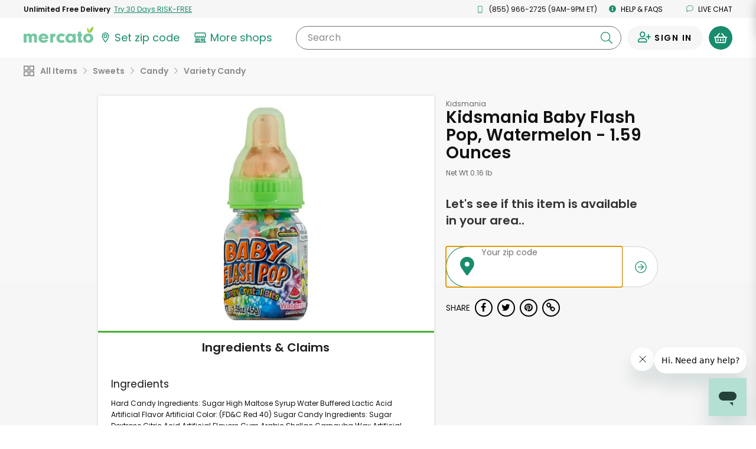

--- FILE ---
content_type: application/javascript
request_url: https://dye1fo42o13sl.cloudfront.net/static/builds/20260130195143_1a0ff116/scripts-built/components/TypeAheadUtil.js
body_size: 442
content:
define(["jquery","handlebars"],function(e,t){return function(){var s={containers:".js--typeahead-container",resultTemplate:"#js--typeahead-result-template",typeaheadInput:".js--typeahead-input",suggestion:".js--typeahead-suggestion"},n=function(){e(s.containers).empty()},a=function(){e(s.containers).addClass("hidden")},u=function(e,t){return e.map(function(e){var s=e.searchTerm,n=new RegExp(t,"gi"),a=s.replace(n,'<span class="bold">'+t.toLowerCase()+"</span>");return e.searchTermHtml=a,e}),e},r=function(r,o){if(0===r.length)a(),n();else{var l=t.compile(e(s.resultTemplate).html()),r=u(r,o),i=l({suggestions:r});e(s.containers).html(i).removeClass("hidden")}};return function(){e(document).on("blur",s.typeaheadInput+", "+s.containers,function(){setTimeout(function(){var t=e(document.activeElement);t.hasClass(s.typeaheadInput.substring(1))||t.closest(s.containers).length||a()},50)}),e(document).on("mousedown",s.suggestion,function(){var t=e(this),n=t.closest("form");e(s.typeaheadInput).val(t.data("suggestion-text")),n.submit()}),e(document).on("keydown",s.typeaheadInput,function(t){var s=38===t.keyCode,n=40===t.keyCode,a=e(this);if(n||s){t.preventDefault();var u,r=a.parent(),o=r.find(".typeahead-results__result--focus");o.length>0?(u=s?o.removeClass("typeahead-results__result--focus").prev():o.removeClass("typeahead-results__result--focus").next(),0===u.length&&(u=s?r.find(".typeahead-results__result").last():r.find(".typeahead-results__result").first())):u=s?r.find(".typeahead-results__result").last():r.find(".typeahead-results__result").first(),u.addClass("typeahead-results__result--focus"),a.val(u.data("suggestion-text"))}else e(".typeahead-results__result--focus").removeClass("typeahead-results__result--focus")})}(),{showSuggestions:function(e,t){r(e,t)},hideSuggestions:function(){a(),n()}}}()});

--- FILE ---
content_type: application/javascript
request_url: https://dye1fo42o13sl.cloudfront.net/static/builds/20260130195143_1a0ff116/scripts-built/components/ProductFilterPanel.js
body_size: 3781
content:
define(['jquery', 'handlebars', 'promoBannerCarousel', 'handlebarsHelpers'], function($, Handlebars, promoBannerCarousel){
	var ProductFilterPanel = (function(){
		var departments = [];
		var selectors = {
			toggleCheckbox: '#js--filters-panel-toggle',
			departmentsContainer: '#js--departments-container',
			departmentsTemplate: '#departments-template',
			topDepartmentToggle: '.js--filter-panel__top-category',
			subDepartmentList:'.js--filter-panel__subdepartment-list',
			mobileTabInput: '.js--mobile-filter-panel-tab',
			filterPanel: '#js--filter-panel',
			departmentsBlock: '.js--filter-panel-departments-block',
			filtersTemplate: '#filters-template',
			filtersContainer: '#js--filters-container',
			appliedFiltersTemplate: '#applied-filters-template',
			appliedFiltersContainer: '#js--applied-filters-container',
			filterCheckbox: '.js--filter-panel-filter-checkbox',
			appliedFilterButton: '.js--applied-filter-button',
			departmentAppliedFilterButton: '.js--applied-filter-button-departments',
			departmentRadio: '.js--filter-panel-department-radio',
			subdepartmentRadio: '.js--filter-panel-subdepartment-radio',
			clearButton: '#js--filter-panel-clear-button',
			clearButtonMobile: '#js--filter-panel-clear-button-mobile',
			mobileFilters: '.js--mobile-filters-toggle-panel',
			mobilePanelToggleInput: '#js--mobile-filters-panel-toggle',

			subdepartmentListExpandRadio: '.js--filter-panel-department-visible-radio',
      productGroupViewMore: '.js--product-group__view-more'
		}

		if($(selectors.filterPanel).length === 0){
			return;
		}

		var storeName = $(selectors.filterPanel).data('store-name');
		var storeId = $('body').data('store-id');

		var trackDepartmentClick = function(departmentName, isTopLevelCategory, storeName){
			var eventName = 'Store home department click';
			var category = storeName;
			var label = departmentName;
			
			gtag('event', eventName, {'event_category': category, 'event_label': label});
			mevent('custom', {action: eventName, category: category, label: label});
		}

		var trackFilterClick = function(filterName, storeName, filterData){
			var eventName = 'Store home filter click';
			var category = storeName;
			var label = filterName;
			
			gtag('event', eventName, {'event_category': category, 'event_label': label});
			mevent('custom', {action: eventName, category: category, label: label});
		}

		var reloadProducts = function(){
			setTimeout(function(){
				window.resetScrolling()
			}, 100)
		}

		var showHideClearButton = function(){
			if($(selectors.appliedFilterButton).length){
				$(selectors.clearButton).removeClass('hidden')
				$(selectors.mobileFilters).addClass('mobile-filter-panel-toggles--filters-selected')
        promoBannerCarousel.hideCarousel();
			}else{
				$(selectors.clearButton).addClass('hidden')
				$(selectors.mobileFilters).removeClass('mobile-filter-panel-toggles--filters-selected')
         promoBannerCarousel.showCarousel();
			}
		}

		var addAppliedFilters = function(appliedFilters, isDepartmental){
			var template = Handlebars.compile($(selectors.appliedFiltersTemplate).html());
			var html = template({filters: appliedFilters, isDepartmental: isDepartmental})

			$(selectors.appliedFiltersContainer).append(html);
			showHideClearButton();
		}

		var removeAppliedFilter = function(filterId){
			$(selectors.appliedFilterButton + '[for="filterCheckbox' + filterId + '"]').remove();
			showHideClearButton();
		}

		var removeDepartmentalAppliedFilters = function(){
			$(selectors.departmentAppliedFilterButton).remove();
			showHideClearButton();
		}

		var clearAppliedSubdepartments = function(){
			$(selectors.subdepartmentRadio).prop('checked', false);
		}

		var populateDepartments = function(departments){
			var template = Handlebars.compile($(selectors.departmentsTemplate).html());
			var html = template({departments: departments})

			$(selectors.departmentsContainer).html(html);
		}

		var populateFilters = function(filters){
			var template = Handlebars.compile($(selectors.filtersTemplate).html());
			var html = template({section: filters})

			$(selectors.filtersContainer).html(html);
		}

		var filterIsSelected = function(){
			var result = false;
			for (var i = filters.length - 1; i >= 0; i--) {
				var section = filters[i];
				for (var y = section.children.length - 1; y >= 0; y--) {
					var filter = section.children[y];
					if(filter.selected){
						result = true;
					}
				}
			}

			return result;
		}

		var cleanCategories = function(categories, allSelected){
			var filterSelected = filterIsSelected()
			var searchKeywordPresent = $('.js--header-search-input').val().trim().length;
			var cleanedCategories = categories.map(function(category){
				var showCategory = true;
				var mainDepartmentShowCount = true;
				var isAllCategory = (category.name.toLowerCase() === "all" || typeof category.id === 'undefined');
				if(isAllCategory && !allSelected){
					category.displayName = "Back to all departments";
					category.count = category.count ? category.count : 1;
					mainDepartmentShowCount = false;
				}else{
					category.displayName = category.name;
				}

				if(typeof category.subLevelCategory !== 'undefined'){
					var subcategorySelected = false;
					for (var i = category.subLevelCategory.length - 1; i >= 0; i--) {
						if(category.subLevelCategory[i].selected){
							subcategorySelected = true;
							mainDepartmentShowCount = false;
						}
					}

					for (var i = category.subLevelCategory.length - 1; i >= 0; i--) {
						var subcategoryShowCount = true;
						var showSubcategory = false;
						var currentSubcategory = category.subLevelCategory[i];
						if(currentSubcategory.selected){
							category.subLevelCategoryVisible = true;
							showSubcategory = true;
						}else if(subcategorySelected){
							subcategoryShowCount = false;
							showSubcategory = (!filterSelected && ((searchKeywordPresent && currentSubcategory.count) || (!searchKeywordPresent)));
						}else if(currentSubcategory.count){
							showSubcategory = true;
						}

						currentSubcategory.showCount = subcategoryShowCount;
						currentSubcategory.showSubcategory = showSubcategory;
					}
				}

				if(typeof category.selected === 'undefined'){
					category.selected = false;
				}

				category.showCount = mainDepartmentShowCount;
				if(((!allSelected && !category.selected && !subcategorySelected) || category.count === 0) && !isAllCategory){
					category.showCategory = false;
				}else{
					category.showCategory = true;
				}

				return category;
			})

			return categories;
		}

		var spinnerHtml = '<div class="text-center"><i class="ma ma-spinner ma-spin"></i></div>';
		var showFiltersSpinner = function(){
			$(selectors.filtersContainer).html(spinnerHtml);
		}

		var showDepartmentsSpinner = function(){
			$(selectors.departmentsContainer).html(spinnerHtml);
		}

		var showSpinners = function(){
			showFiltersSpinner();
			showDepartmentsSpinner();
		}

		var getDepartmentsFilters = function(callback){
			var url = $(selectors.filterPanel).data('load-filters-url');
			var selectedFilters = getCheckedFiltersInternalNames();
			var selectedCategory = $(selectors.subdepartmentRadio + ':checked, ' + selectors.departmentRadio + ':checked').first().val();
			var allSelected = false;
			var keywords = $('.js--header-search-input').val().trim();
			var $nationalShippingCheckbox = $('#NationalShippingFilterDesktop');
			var $deliveryOrPickupCheckbox = $('#DeliveryOrPickupFilterDesktop');
			var zipCode = $('body').data('zipcode');
			
			var data = {
				storeId: $('body').data('store-id'),
				selectedFilters: selectedFilters //.join()
			}
			
			if(typeof selectedCategory === 'undefined' || selectedCategory === "all"){
				allSelected = true;
			}else{
				data.selectedCategory = selectedCategory;
			}

			if($nationalShippingCheckbox.length){
				data.nationalShippingEnabled = $nationalShippingCheckbox.is(':checked');
			}

			if($deliveryOrPickupCheckbox.length){
				data.deliveryOrPickupEnabled = $deliveryOrPickupCheckbox.is(':checked');
			}

			if(keywords.length){
				data.keywords = keywords;
			}

			if (zipCode) {
				data.userPostalCode = zipCode;
			}

			showSpinners();
			MercatoECommerce.performAjax({
				url: url,
				type: "GET",
				data: data,
				traditional: true,
				success: function(response) {
					filters = response.searchFilters;
					departments = cleanCategories(response.categories, allSelected);
					callback(departments, filters)
				},
			})
		}

		var getCheckedFiltersInternalNames = function(){
			var selectedFilters = [];
			$(selectors.filterCheckbox + ':checked').each(function(){
				selectedFilters.push($(this).data('internal-name'));
			});

			return selectedFilters;
		}

		var loadDepartmentsFilters = function(){
			getDepartmentsFilters(function(departments, filters){
				populateDepartments(departments)
				populateFilters(filters)
			})
		}

		var getDepartmentById = function(departmentId){
			for (var i = departments.length - 1; i >= 0; i--) {
				var department = departments[i];
				if((typeof department.id === 'undefined' && departmentId === "all") || department.id.toString() === departmentId.toString()){
					return department;
				}
			}
		}

		var getSubdepartmentById = function(subdepartmentId){
			for (var i = departments.length - 1; i >= 0; i--) {
				var department = departments[i];

				if(typeof department.subLevelCategory === 'undefined'){
					continue;
				}

				for (var j = department.subLevelCategory.length - 1; j >= 0; j--) {
					var depSubId = department.subLevelCategory[j].id.toString();

					if(depSubId === subdepartmentId.toString()){
						return department.subLevelCategory[j];
					}
				}
			}
		}

		var getFilterDataById = function(filterId){
			for (var i = filters.length - 1; i >= 0; i--) {
				var section = filters[i];

				for (var j = section.children.length - 1; j >= 0; j--) {
					if(section.children[j].id.toString() === filterId.toString()){
						section.children[j].filterType = section.name;
						return section.children[j];
					}
				}
			}
		}

		var selectAllDepartments = function(){
			$('#js--filter-panel__categoryall').click();
			reloadProducts();
		}

		var clearAllFilters = function(reloadProductsOnPageVar){
			var reloadProductsOnPage = typeof reloadProductsOnPageVar !== 'undefined' ? skipProductReloadVar : true;
			$(selectors.filterCheckbox).prop('checked', false);
			$(selectors.appliedFiltersContainer).empty();
			showHideClearButton();
			$('#departmentRadioall').prop('checked', true);
			window.selectedProductFilters = getCheckedFilters();
			loadDepartmentsFilters();

			if(reloadProductsOnPage){
				reloadProducts();
			}
		}

		var getCheckedFilters = function(){
			var selectedFilters = [];
			$(selectors.filterCheckbox + ':checked').each(function(){
				selectedFilters.push($(this).val())
			})

			return selectedFilters;
		}

		var scrollToTop = function(){
			var scrollTop = window.scrollY || document.body.scrollTop || document.documentElement.scrollTop;
			var headerSpacerHeight = 70;

			let mainSectionOffset = $('#MainPageSection').offset().top;
			if(scrollTop > mainSectionOffset - headerSpacerHeight){
			  var scrollTarget = $('.store-img-wrapper').offset().top - headerSpacerHeight;
			  if (scrollTarget + headerSpacerHeight >= scrollTop) {
			    // workaround for mWeb where store-img-wrapper offset behavior is different from desktop
          let mobileWebOffset = 110;
			    if (mainSectionOffset > mobileWebOffset) {
			      scrollTarget = mainSectionOffset - mobileWebOffset;
          }
        }
				$("html, body").animate({ 
					scrollTop: scrollTarget
				}, 200);
			}
		}

		var mobileWidth = 770;
		var isMobile = function(){
			return window.innerWidth <= mobileWidth;
		}

		var closeMobilePanel = function(){	
			if(!isMobile()){
				return;
			}
			
			$('body').removeClass('mobile-filter-panel-shown')
		}

		var openMobilePanel = function(){
			if(!isMobile()){
				return;
			}
			
			$('body').addClass('mobile-filter-panel-shown')
		}

		var bindEvents = function(){
			// mobile filter panel toggle
			$(document).on('change', selectors.mobilePanelToggleInput, function(){
				if($(this).is(':checked')){
					openMobilePanel();
				}else{
					closeMobilePanel()
				}
			})

			// clear button click
			$(document).on('click', selectors.clearButton + ', ' + selectors.clearButtonMobile, function(){
				clearAllFilters();
			});

			// applied department button click
			$(document).on('click', selectors.departmentAppliedFilterButton, function(){
				selectAllDepartments()
			})

			// handle national shipping filter change
			$(document).on('change', '#NationalShippingFilterDesktop, #DeliveryOrPickupFilterDesktop', function(){
				clearAllFilters();

				if($(this).is(':checked')){
					const $body = $('body');
					const storeName = $body.data('store-name');
					const storeId = $body.data('store-id');
					var name = $(this).prop('name');
				}
			})

			// when selecting a filter
			$(document).on('change', selectors.filterCheckbox, function(){
				var $this = $(this);
				var filterId = $this.val();
				var filterData = getFilterDataById(filterId);

				window.selectedProductFilters = getCheckedFilters();
				reloadProducts();

				// this code is for individual clear buttons
				if($this.is(':checked')){
					addAppliedFilters([filterData], false)
					trackFilterClick(filterData.name, storeName, filterData)
				}else{
					removeAppliedFilter(filterId)
				}

				scrollToTop();
				loadDepartmentsFilters();
			});

			// Department vs Mobile tab
			$(document).on('change', selectors.mobileTabInput, function(){
				var $selectedTab = $(selectors.mobileTabInput + ':checked');
				if($selectedTab.val() === 'filter-panel--mobile-dietary'){
					$(selectors.filterPanel).addClass('filter-panel--mobile-dietary')
				}else{
					$(selectors.filterPanel).removeClass('filter-panel--mobile-dietary')
				}
			})

			// when selecting a subdepartment
			$(document).on('change', selectors.subdepartmentRadio, function(){
				var $selectedDepartment = $(selectors.subdepartmentRadio + ':checked');
				var departmentId = $selectedDepartment.val();
				var filterData = getSubdepartmentById(departmentId);

				$(selectors.departmentRadio).prop('checked', false)
				removeDepartmentalAppliedFilters();
				addAppliedFilters([filterData], true)
				trackDepartmentClick(filterData.name, false, storeName);

				reloadProducts();
				$(selectors.mobilePanelToggleInput).prop('checked', false).trigger('change')
				scrollToTop();
				loadDepartmentsFilters();
			});

			// Select a department
			$(document).on('change', selectors.departmentRadio, function(){
				var $this = $(this);
				var departmentId = $(selectors.departmentRadio + ':checked').val()
				var filterData = getDepartmentById(departmentId);

				$($this.data('subdepartment-target')).prop('checked', true)

				clearAppliedSubdepartments();
				removeDepartmentalAppliedFilters();

				if(departmentId !== 'all'){
					addAppliedFilters([filterData], true);
					trackDepartmentClick(filterData.name, true, storeName);
				}

				reloadProducts();
				$(selectors.mobilePanelToggleInput).prop('checked', false).trigger('change')
				scrollToTop();
				loadDepartmentsFilters();
			});

			$(document).on('change', selectors.toggleCheckbox, function(){
				var $this = $(this);
				if($this.is(':checked')){
					$('body').removeClass('store-home-filters-closed')
					window.addMercatoGreenMidpageAd({reset: true});
				}else{
					setTimeout(function(){
						$('body').addClass('store-home-filters-closed')
						window.addMercatoGreenMidpageAd({reset: true});
					}, 400);
				}
			});

      $(document).on('click', selectors.productGroupViewMore, function(){
        let filterId = $(this).data('filter-id');
        $(selectors.filterCheckbox + "[value=" + filterId + "]").click();
      });
		}

		function setMobileNoScroll() {
		    var _overlay = $(selectors.filterPanel)[0];
		    var _clientY = null; // remember Y position on touch start

		    _overlay.addEventListener('touchstart', function (event) {
		        if (event.targetTouches.length === 1) {
		            // detect single touch
		            _clientY = event.targetTouches[0].clientY;
		        }
		    }, false);

		    _overlay.addEventListener('touchmove', function (event) {
		        if (event.targetTouches.length === 1) {
		            // detect single touch
		            disableRubberBand(event);
		        }
		    }, false);

		    function disableRubberBand(event) {
		        var clientY = event.targetTouches[0].clientY - _clientY;

		        if (_overlay.scrollTop === 0 && clientY > 0) {
		            // element is at the top of its scroll
		            event.preventDefault();
		        }

		        if (isOverlayTotallyScrolled() && clientY < 0) {
		            //element is at the top of its scroll
		            event.preventDefault();
		        }
		    }

		    function isOverlayTotallyScrolled() {
		        // https://developer.mozilla.org/en-US/docs/Web/API/Element/scrollHeight#Problems_and_solutions
		        return _overlay.scrollHeight - _overlay.scrollTop <= _overlay.clientHeight;
		    }
		}

		setMobileNoScroll()

		bindEvents()
		loadDepartmentsFilters();

		return {
			populateDepartments: function(departments){
				populateDepartments(cleanCategories(departments))
			},
			populateFilters: populateFilters
		}
	}());

	return ProductFilterPanel;
});


--- FILE ---
content_type: text/javascript; charset=utf-8
request_url: https://app.link/_r?sdk=web2.86.5&branch_key=key_live_liL7hNRh8FTUO0iejnxJbgefDEn2mfaq&callback=branch_callback__0
body_size: 74
content:
/**/ typeof branch_callback__0 === 'function' && branch_callback__0("1546304286357807656");

--- FILE ---
content_type: application/javascript
request_url: https://dye1fo42o13sl.cloudfront.net/static/builds/20260130195143_1a0ff116/scripts-built/lib/moment.min.js
body_size: 14812
content:
//! moment.js
//! version : 2.13.0
//! authors : Tim Wood, Iskren Chernev, Moment.js contributors
//! license : MIT
//! momentjs.com

!function(e,t){"object"==typeof exports&&"undefined"!=typeof module?module.exports=t():"function"==typeof define&&define.amd?define(t):e.moment=t()}(this,function(){"use strict";function e(){return rs.apply(null,arguments)}function t(e){return e instanceof Array||"[object Array]"===Object.prototype.toString.call(e)}function n(e){return e instanceof Date||"[object Date]"===Object.prototype.toString.call(e)}function s(e,t){var n,s=[];for(n=0;n<e.length;++n)s.push(t(e[n],n));return s}function i(e,t){return Object.prototype.hasOwnProperty.call(e,t)}function r(e,t){for(var n in t)i(t,n)&&(e[n]=t[n]);return i(t,"toString")&&(e.toString=t.toString),i(t,"valueOf")&&(e.valueOf=t.valueOf),e}function a(e,t,n,s){return Ce(e,t,n,s,!0).utc()}function o(){return{empty:!1,unusedTokens:[],unusedInput:[],overflow:-2,charsLeftOver:0,nullInput:!1,invalidMonth:null,invalidFormat:!1,userInvalidated:!1,iso:!1,parsedDateParts:[],meridiem:null}}function u(e){return null==e._pf&&(e._pf=o()),e._pf}function l(e){if(null==e._isValid){var t=u(e),n=as.call(t.parsedDateParts,function(e){return null!=e});e._isValid=!isNaN(e._d.getTime())&&t.overflow<0&&!t.empty&&!t.invalidMonth&&!t.invalidWeekday&&!t.nullInput&&!t.invalidFormat&&!t.userInvalidated&&(!t.meridiem||t.meridiem&&n),e._strict&&(e._isValid=e._isValid&&0===t.charsLeftOver&&0===t.unusedTokens.length&&void 0===t.bigHour)}return e._isValid}function d(e){var t=a(NaN);return null!=e?r(u(t),e):u(t).userInvalidated=!0,t}function h(e){return void 0===e}function c(e,t){var n,s,i;if(h(t._isAMomentObject)||(e._isAMomentObject=t._isAMomentObject),h(t._i)||(e._i=t._i),h(t._f)||(e._f=t._f),h(t._l)||(e._l=t._l),h(t._strict)||(e._strict=t._strict),h(t._tzm)||(e._tzm=t._tzm),h(t._isUTC)||(e._isUTC=t._isUTC),h(t._offset)||(e._offset=t._offset),h(t._pf)||(e._pf=u(t)),h(t._locale)||(e._locale=t._locale),os.length>0)for(n in os)s=os[n],i=t[s],h(i)||(e[s]=i);return e}function f(t){c(this,t),this._d=new Date(null!=t._d?t._d.getTime():NaN),!1===us&&(us=!0,e.updateOffset(this),us=!1)}function m(e){return e instanceof f||null!=e&&null!=e._isAMomentObject}function _(e){return 0>e?Math.ceil(e):Math.floor(e)}function y(e){var t=+e,n=0;return 0!==t&&isFinite(t)&&(n=_(t)),n}function g(e,t,n){var s,i=Math.min(e.length,t.length),r=Math.abs(e.length-t.length),a=0;for(s=0;i>s;s++)(n&&e[s]!==t[s]||!n&&y(e[s])!==y(t[s]))&&a++;return a+r}function p(t){!1===e.suppressDeprecationWarnings&&"undefined"!=typeof console&&console.warn&&console.warn("Deprecation warning: "+t)}function w(t,n){var s=!0;return r(function(){return null!=e.deprecationHandler&&e.deprecationHandler(null,t),s&&(p(t+"\nArguments: "+Array.prototype.slice.call(arguments).join(", ")+"\n"+(new Error).stack),s=!1),n.apply(this,arguments)},n)}function v(t,n){null!=e.deprecationHandler&&e.deprecationHandler(t,n),ls[t]||(p(n),ls[t]=!0)}function M(e){return e instanceof Function||"[object Function]"===Object.prototype.toString.call(e)}function S(e){return"[object Object]"===Object.prototype.toString.call(e)}function D(e){var t,n;for(n in e)t=e[n],M(t)?this[n]=t:this["_"+n]=t;this._config=e,this._ordinalParseLenient=new RegExp(this._ordinalParse.source+"|"+/\d{1,2}/.source)}function k(e,t){var n,s=r({},e);for(n in t)i(t,n)&&(S(e[n])&&S(t[n])?(s[n]={},r(s[n],e[n]),r(s[n],t[n])):null!=t[n]?s[n]=t[n]:delete s[n]);return s}function Y(e){null!=e&&this.set(e)}function O(e){return e?e.toLowerCase().replace("_","-"):e}function x(e){for(var t,n,s,i,r=0;r<e.length;){for(i=O(e[r]).split("-"),t=i.length,n=O(e[r+1]),n=n?n.split("-"):null;t>0;){if(s=b(i.slice(0,t).join("-")))return s;if(n&&n.length>=t&&g(i,n,!0)>=t-1)break;t--}r++}return null}function b(e){var t=null;if(!fs[e]&&"undefined"!=typeof module&&module&&module.exports)try{t=hs._abbr,require("./locale/"+e),T(t)}catch(e){}return fs[e]}function T(e,t){var n;return e&&(n=h(t)?R(e):P(e,t))&&(hs=n),hs._abbr}function P(e,t){return null!==t?(t.abbr=e,null!=fs[e]?(v("defineLocaleOverride","use moment.updateLocale(localeName, config) to change an existing locale. moment.defineLocale(localeName, config) should only be used for creating a new locale"),t=k(fs[e]._config,t)):null!=t.parentLocale&&(null!=fs[t.parentLocale]?t=k(fs[t.parentLocale]._config,t):v("parentLocaleUndefined","specified parentLocale is not defined yet")),fs[e]=new Y(t),T(e),fs[e]):(delete fs[e],null)}function W(e,t){if(null!=t){var n;null!=fs[e]&&(t=k(fs[e]._config,t)),n=new Y(t),n.parentLocale=fs[e],fs[e]=n,T(e)}else null!=fs[e]&&(null!=fs[e].parentLocale?fs[e]=fs[e].parentLocale:null!=fs[e]&&delete fs[e]);return fs[e]}function R(e){var n;if(e&&e._locale&&e._locale._abbr&&(e=e._locale._abbr),!e)return hs;if(!t(e)){if(n=b(e))return n;e=[e]}return x(e)}function U(){return ds(fs)}function C(e,t){var n=e.toLowerCase();ms[n]=ms[n+"s"]=ms[t]=e}function H(e){return"string"==typeof e?ms[e]||ms[e.toLowerCase()]:void 0}function L(e){var t,n,s={};for(n in e)i(e,n)&&(t=H(n))&&(s[t]=e[n]);return s}function G(t,n){return function(s){return null!=s?(V(this,t,s),e.updateOffset(this,n),this):F(this,t)}}function F(e,t){return e.isValid()?e._d["get"+(e._isUTC?"UTC":"")+t]():NaN}function V(e,t,n){e.isValid()&&e._d["set"+(e._isUTC?"UTC":"")+t](n)}function A(e,t){var n;if("object"==typeof e)for(n in e)this.set(n,e[n]);else if(e=H(e),M(this[e]))return this[e](t);return this}function E(e,t,n){var s=""+Math.abs(e),i=t-s.length;return(e>=0?n?"+":"":"-")+Math.pow(10,Math.max(0,i)).toString().substr(1)+s}function N(e,t,n,s){var i=s;"string"==typeof s&&(i=function(){return this[s]()}),e&&(ps[e]=i),t&&(ps[t[0]]=function(){return E(i.apply(this,arguments),t[1],t[2])}),n&&(ps[n]=function(){return this.localeData().ordinal(i.apply(this,arguments),e)})}function I(e){return e.match(/\[[\s\S]/)?e.replace(/^\[|\]$/g,""):e.replace(/\\/g,"")}function j(e){var t,n,s=e.match(_s);for(t=0,n=s.length;n>t;t++)ps[s[t]]?s[t]=ps[s[t]]:s[t]=I(s[t]);return function(t){var i,r="";for(i=0;n>i;i++)r+=s[i]instanceof Function?s[i].call(t,e):s[i];return r}}function Z(e,t){return e.isValid()?(t=z(t,e.localeData()),gs[t]=gs[t]||j(t),gs[t](e)):e.localeData().invalidDate()}function z(e,t){function n(e){return t.longDateFormat(e)||e}var s=5;for(ys.lastIndex=0;s>=0&&ys.test(e);)e=e.replace(ys,n),ys.lastIndex=0,s-=1;return e}function $(e,t,n){Ls[e]=M(t)?t:function(e,s){return e&&n?n:t}}function q(e,t){return i(Ls,e)?Ls[e](t._strict,t._locale):new RegExp(B(e))}function B(e){return J(e.replace("\\","").replace(/\\(\[)|\\(\])|\[([^\]\[]*)\]|\\(.)/g,function(e,t,n,s,i){return t||n||s||i}))}function J(e){return e.replace(/[-\/\\^$*+?.()|[\]{}]/g,"\\$&")}function Q(e,t){var n,s=t;for("string"==typeof e&&(e=[e]),"number"==typeof t&&(s=function(e,n){n[t]=y(e)}),n=0;n<e.length;n++)Gs[e[n]]=s}function X(e,t){Q(e,function(e,n,s,i){s._w=s._w||{},t(e,s._w,s,i)})}function K(e,t,n){null!=t&&i(Gs,e)&&Gs[e](t,n._a,n,e)}function ee(e,t){return new Date(Date.UTC(e,t+1,0)).getUTCDate()}function te(e,n){return t(this._months)?this._months[e.month()]:this._months[$s.test(n)?"format":"standalone"][e.month()]}function ne(e,n){return t(this._monthsShort)?this._monthsShort[e.month()]:this._monthsShort[$s.test(n)?"format":"standalone"][e.month()]}function se(e,t,n){var s,i,r,o=e.toLocaleLowerCase();if(!this._monthsParse)for(this._monthsParse=[],this._longMonthsParse=[],this._shortMonthsParse=[],s=0;12>s;++s)r=a([2e3,s]),this._shortMonthsParse[s]=this.monthsShort(r,"").toLocaleLowerCase(),this._longMonthsParse[s]=this.months(r,"").toLocaleLowerCase();return n?"MMM"===t?(i=cs.call(this._shortMonthsParse,o),-1!==i?i:null):(i=cs.call(this._longMonthsParse,o),-1!==i?i:null):"MMM"===t?(i=cs.call(this._shortMonthsParse,o),-1!==i?i:(i=cs.call(this._longMonthsParse,o),-1!==i?i:null)):(i=cs.call(this._longMonthsParse,o),-1!==i?i:(i=cs.call(this._shortMonthsParse,o),-1!==i?i:null))}function ie(e,t,n){var s,i,r;if(this._monthsParseExact)return se.call(this,e,t,n);for(this._monthsParse||(this._monthsParse=[],this._longMonthsParse=[],this._shortMonthsParse=[]),s=0;12>s;s++){if(i=a([2e3,s]),n&&!this._longMonthsParse[s]&&(this._longMonthsParse[s]=new RegExp("^"+this.months(i,"").replace(".","")+"$","i"),this._shortMonthsParse[s]=new RegExp("^"+this.monthsShort(i,"").replace(".","")+"$","i")),n||this._monthsParse[s]||(r="^"+this.months(i,"")+"|^"+this.monthsShort(i,""),this._monthsParse[s]=new RegExp(r.replace(".",""),"i")),n&&"MMMM"===t&&this._longMonthsParse[s].test(e))return s;if(n&&"MMM"===t&&this._shortMonthsParse[s].test(e))return s;if(!n&&this._monthsParse[s].test(e))return s}}function re(e,t){var n;if(!e.isValid())return e;if("string"==typeof t)if(/^\d+$/.test(t))t=y(t);else if("number"!=typeof(t=e.localeData().monthsParse(t)))return e;return n=Math.min(e.date(),ee(e.year(),t)),e._d["set"+(e._isUTC?"UTC":"")+"Month"](t,n),e}function ae(t){return null!=t?(re(this,t),e.updateOffset(this,!0),this):F(this,"Month")}function oe(){return ee(this.year(),this.month())}function ue(e){return this._monthsParseExact?(i(this,"_monthsRegex")||de.call(this),e?this._monthsShortStrictRegex:this._monthsShortRegex):this._monthsShortStrictRegex&&e?this._monthsShortStrictRegex:this._monthsShortRegex}function le(e){return this._monthsParseExact?(i(this,"_monthsRegex")||de.call(this),e?this._monthsStrictRegex:this._monthsRegex):this._monthsStrictRegex&&e?this._monthsStrictRegex:this._monthsRegex}function de(){function e(e,t){return t.length-e.length}var t,n,s=[],i=[],r=[];for(t=0;12>t;t++)n=a([2e3,t]),s.push(this.monthsShort(n,"")),i.push(this.months(n,"")),r.push(this.months(n,"")),r.push(this.monthsShort(n,""));for(s.sort(e),i.sort(e),r.sort(e),t=0;12>t;t++)s[t]=J(s[t]),i[t]=J(i[t]),r[t]=J(r[t]);this._monthsRegex=new RegExp("^("+r.join("|")+")","i"),this._monthsShortRegex=this._monthsRegex,this._monthsStrictRegex=new RegExp("^("+i.join("|")+")","i"),this._monthsShortStrictRegex=new RegExp("^("+s.join("|")+")","i")}function he(e){var t,n=e._a;return n&&-2===u(e).overflow&&(t=n[Vs]<0||n[Vs]>11?Vs:n[As]<1||n[As]>ee(n[Fs],n[Vs])?As:n[Es]<0||n[Es]>24||24===n[Es]&&(0!==n[Ns]||0!==n[Is]||0!==n[js])?Es:n[Ns]<0||n[Ns]>59?Ns:n[Is]<0||n[Is]>59?Is:n[js]<0||n[js]>999?js:-1,u(e)._overflowDayOfYear&&(Fs>t||t>As)&&(t=As),u(e)._overflowWeeks&&-1===t&&(t=Zs),u(e)._overflowWeekday&&-1===t&&(t=zs),u(e).overflow=t),e}function ce(e){var t,n,s,i,r,a,o=e._i,l=Xs.exec(o)||Ks.exec(o);if(l){for(u(e).iso=!0,t=0,n=ti.length;n>t;t++)if(ti[t][1].exec(l[1])){i=ti[t][0],s=!1!==ti[t][2];break}if(null==i)return void(e._isValid=!1);if(l[3]){for(t=0,n=ni.length;n>t;t++)if(ni[t][1].exec(l[3])){r=(l[2]||" ")+ni[t][0];break}if(null==r)return void(e._isValid=!1)}if(!s&&null!=r)return void(e._isValid=!1);if(l[4]){if(!ei.exec(l[4]))return void(e._isValid=!1);a="Z"}e._f=i+(r||"")+(a||""),xe(e)}else e._isValid=!1}function fe(t){var n=si.exec(t._i);return null!==n?void(t._d=new Date(+n[1])):(ce(t),void(!1===t._isValid&&(delete t._isValid,e.createFromInputFallback(t))))}function me(e,t,n,s,i,r,a){var o=new Date(e,t,n,s,i,r,a);return 100>e&&e>=0&&isFinite(o.getFullYear())&&o.setFullYear(e),o}function _e(e){var t=new Date(Date.UTC.apply(null,arguments));return 100>e&&e>=0&&isFinite(t.getUTCFullYear())&&t.setUTCFullYear(e),t}function ye(e){return ge(e)?366:365}function ge(e){return e%4==0&&e%100!=0||e%400==0}function pe(){return ge(this.year())}function we(e,t,n){var s=7+t-n;return-(7+_e(e,0,s).getUTCDay()-t)%7+s-1}function ve(e,t,n,s,i){var r,a,o=(7+n-s)%7,u=we(e,s,i),l=1+7*(t-1)+o+u;return 0>=l?(r=e-1,a=ye(r)+l):l>ye(e)?(r=e+1,a=l-ye(e)):(r=e,a=l),{year:r,dayOfYear:a}}function Me(e,t,n){var s,i,r=we(e.year(),t,n),a=Math.floor((e.dayOfYear()-r-1)/7)+1;return 1>a?(i=e.year()-1,s=a+Se(i,t,n)):a>Se(e.year(),t,n)?(s=a-Se(e.year(),t,n),i=e.year()+1):(i=e.year(),s=a),{week:s,year:i}}function Se(e,t,n){var s=we(e,t,n),i=we(e+1,t,n);return(ye(e)-s+i)/7}function De(e,t,n){return null!=e?e:null!=t?t:n}function ke(t){var n=new Date(e.now());return t._useUTC?[n.getUTCFullYear(),n.getUTCMonth(),n.getUTCDate()]:[n.getFullYear(),n.getMonth(),n.getDate()]}function Ye(e){var t,n,s,i,r=[];if(!e._d){for(s=ke(e),e._w&&null==e._a[As]&&null==e._a[Vs]&&Oe(e),e._dayOfYear&&(i=De(e._a[Fs],s[Fs]),e._dayOfYear>ye(i)&&(u(e)._overflowDayOfYear=!0),n=_e(i,0,e._dayOfYear),e._a[Vs]=n.getUTCMonth(),e._a[As]=n.getUTCDate()),t=0;3>t&&null==e._a[t];++t)e._a[t]=r[t]=s[t];for(;7>t;t++)e._a[t]=r[t]=null==e._a[t]?2===t?1:0:e._a[t];24===e._a[Es]&&0===e._a[Ns]&&0===e._a[Is]&&0===e._a[js]&&(e._nextDay=!0,e._a[Es]=0),e._d=(e._useUTC?_e:me).apply(null,r),null!=e._tzm&&e._d.setUTCMinutes(e._d.getUTCMinutes()-e._tzm),e._nextDay&&(e._a[Es]=24)}}function Oe(e){var t,n,s,i,r,a,o,l;t=e._w,null!=t.GG||null!=t.W||null!=t.E?(r=1,a=4,n=De(t.GG,e._a[Fs],Me(He(),1,4).year),s=De(t.W,1),(1>(i=De(t.E,1))||i>7)&&(l=!0)):(r=e._locale._week.dow,a=e._locale._week.doy,n=De(t.gg,e._a[Fs],Me(He(),r,a).year),s=De(t.w,1),null!=t.d?(0>(i=t.d)||i>6)&&(l=!0):null!=t.e?(i=t.e+r,(t.e<0||t.e>6)&&(l=!0)):i=r),1>s||s>Se(n,r,a)?u(e)._overflowWeeks=!0:null!=l?u(e)._overflowWeekday=!0:(o=ve(n,s,i,r,a),e._a[Fs]=o.year,e._dayOfYear=o.dayOfYear)}function xe(t){if(t._f===e.ISO_8601)return void ce(t);t._a=[],u(t).empty=!0;var n,s,i,r,a,o=""+t._i,l=o.length,d=0;for(i=z(t._f,t._locale).match(_s)||[],n=0;n<i.length;n++)r=i[n],s=(o.match(q(r,t))||[])[0],s&&(a=o.substr(0,o.indexOf(s)),a.length>0&&u(t).unusedInput.push(a),o=o.slice(o.indexOf(s)+s.length),d+=s.length),ps[r]?(s?u(t).empty=!1:u(t).unusedTokens.push(r),K(r,s,t)):t._strict&&!s&&u(t).unusedTokens.push(r);u(t).charsLeftOver=l-d,o.length>0&&u(t).unusedInput.push(o),!0===u(t).bigHour&&t._a[Es]<=12&&t._a[Es]>0&&(u(t).bigHour=void 0),u(t).parsedDateParts=t._a.slice(0),u(t).meridiem=t._meridiem,t._a[Es]=be(t._locale,t._a[Es],t._meridiem),Ye(t),he(t)}function be(e,t,n){var s;return null==n?t:null!=e.meridiemHour?e.meridiemHour(t,n):null!=e.isPM?(s=e.isPM(n),s&&12>t&&(t+=12),s||12!==t||(t=0),t):t}function Te(e){var t,n,s,i,a;if(0===e._f.length)return u(e).invalidFormat=!0,void(e._d=new Date(NaN));for(i=0;i<e._f.length;i++)a=0,t=c({},e),null!=e._useUTC&&(t._useUTC=e._useUTC),t._f=e._f[i],xe(t),l(t)&&(a+=u(t).charsLeftOver,a+=10*u(t).unusedTokens.length,u(t).score=a,(null==s||s>a)&&(s=a,n=t));r(e,n||t)}function Pe(e){if(!e._d){var t=L(e._i);e._a=s([t.year,t.month,t.day||t.date,t.hour,t.minute,t.second,t.millisecond],function(e){return e&&parseInt(e,10)}),Ye(e)}}function We(e){var t=new f(he(Re(e)));return t._nextDay&&(t.add(1,"d"),t._nextDay=void 0),t}function Re(e){var s=e._i,i=e._f;return e._locale=e._locale||R(e._l),null===s||void 0===i&&""===s?d({nullInput:!0}):("string"==typeof s&&(e._i=s=e._locale.preparse(s)),m(s)?new f(he(s)):(t(i)?Te(e):i?xe(e):n(s)?e._d=s:Ue(e),l(e)||(e._d=null),e))}function Ue(i){var r=i._i;void 0===r?i._d=new Date(e.now()):n(r)?i._d=new Date(r.valueOf()):"string"==typeof r?fe(i):t(r)?(i._a=s(r.slice(0),function(e){return parseInt(e,10)}),Ye(i)):"object"==typeof r?Pe(i):"number"==typeof r?i._d=new Date(r):e.createFromInputFallback(i)}function Ce(e,t,n,s,i){var r={};return"boolean"==typeof n&&(s=n,n=void 0),r._isAMomentObject=!0,r._useUTC=r._isUTC=i,r._l=n,r._i=e,r._f=t,r._strict=s,We(r)}function He(e,t,n,s){return Ce(e,t,n,s,!1)}function Le(e,n){var s,i;if(1===n.length&&t(n[0])&&(n=n[0]),!n.length)return He();for(s=n[0],i=1;i<n.length;++i)(!n[i].isValid()||n[i][e](s))&&(s=n[i]);return s}function Ge(){return Le("isBefore",[].slice.call(arguments,0))}function Fe(){return Le("isAfter",[].slice.call(arguments,0))}function Ve(e){var t=L(e),n=t.year||0,s=t.quarter||0,i=t.month||0,r=t.week||0,a=t.day||0,o=t.hour||0,u=t.minute||0,l=t.second||0,d=t.millisecond||0;this._milliseconds=+d+1e3*l+6e4*u+1e3*o*60*60,this._days=+a+7*r,this._months=+i+3*s+12*n,this._data={},this._locale=R(),this._bubble()}function Ae(e){return e instanceof Ve}function Ee(e,t){N(e,0,0,function(){var e=this.utcOffset(),n="+";return 0>e&&(e=-e,n="-"),n+E(~~(e/60),2)+t+E(~~e%60,2)})}function Ne(e,t){var n=(t||"").match(e)||[],s=n[n.length-1]||[],i=(s+"").match(ui)||["-",0,0],r=60*i[1]+y(i[2]);return"+"===i[0]?r:-r}function Ie(t,s){var i,r;return s._isUTC?(i=s.clone(),r=(m(t)||n(t)?t.valueOf():He(t).valueOf())-i.valueOf(),i._d.setTime(i._d.valueOf()+r),e.updateOffset(i,!1),i):He(t).local()}function je(e){return 15*-Math.round(e._d.getTimezoneOffset()/15)}function Ze(t,n){var s,i=this._offset||0;return this.isValid()?null!=t?("string"==typeof t?t=Ne(Us,t):Math.abs(t)<16&&(t*=60),!this._isUTC&&n&&(s=je(this)),this._offset=t,this._isUTC=!0,null!=s&&this.add(s,"m"),i!==t&&(!n||this._changeInProgress?ut(this,nt(t-i,"m"),1,!1):this._changeInProgress||(this._changeInProgress=!0,e.updateOffset(this,!0),this._changeInProgress=null)),this):this._isUTC?i:je(this):null!=t?this:NaN}function ze(e,t){return null!=e?("string"!=typeof e&&(e=-e),this.utcOffset(e,t),this):-this.utcOffset()}function $e(e){return this.utcOffset(0,e)}function qe(e){return this._isUTC&&(this.utcOffset(0,e),this._isUTC=!1,e&&this.subtract(je(this),"m")),this}function Be(){return this._tzm?this.utcOffset(this._tzm):"string"==typeof this._i&&this.utcOffset(Ne(Rs,this._i)),this}function Je(e){return!!this.isValid()&&(e=e?He(e).utcOffset():0,(this.utcOffset()-e)%60==0)}function Qe(){return this.utcOffset()>this.clone().month(0).utcOffset()||this.utcOffset()>this.clone().month(5).utcOffset()}function Xe(){if(!h(this._isDSTShifted))return this._isDSTShifted;var e={};if(c(e,this),e=Re(e),e._a){var t=e._isUTC?a(e._a):He(e._a);this._isDSTShifted=this.isValid()&&g(e._a,t.toArray())>0}else this._isDSTShifted=!1;return this._isDSTShifted}function Ke(){return!!this.isValid()&&!this._isUTC}function et(){return!!this.isValid()&&this._isUTC}function tt(){return!!this.isValid()&&(this._isUTC&&0===this._offset)}function nt(e,t){var n,s,r,a=e,o=null;return Ae(e)?a={ms:e._milliseconds,d:e._days,M:e._months}:"number"==typeof e?(a={},t?a[t]=e:a.milliseconds=e):(o=li.exec(e))?(n="-"===o[1]?-1:1,a={y:0,d:y(o[As])*n,h:y(o[Es])*n,m:y(o[Ns])*n,s:y(o[Is])*n,ms:y(o[js])*n}):(o=di.exec(e))?(n="-"===o[1]?-1:1,a={y:st(o[2],n),M:st(o[3],n),w:st(o[4],n),d:st(o[5],n),h:st(o[6],n),m:st(o[7],n),s:st(o[8],n)}):null==a?a={}:"object"==typeof a&&("from"in a||"to"in a)&&(r=rt(He(a.from),He(a.to)),a={},a.ms=r.milliseconds,a.M=r.months),s=new Ve(a),Ae(e)&&i(e,"_locale")&&(s._locale=e._locale),s}function st(e,t){var n=e&&parseFloat(e.replace(",","."));return(isNaN(n)?0:n)*t}function it(e,t){var n={milliseconds:0,months:0};return n.months=t.month()-e.month()+12*(t.year()-e.year()),e.clone().add(n.months,"M").isAfter(t)&&--n.months,n.milliseconds=+t-+e.clone().add(n.months,"M"),n}function rt(e,t){var n;return e.isValid()&&t.isValid()?(t=Ie(t,e),e.isBefore(t)?n=it(e,t):(n=it(t,e),n.milliseconds=-n.milliseconds,n.months=-n.months),n):{milliseconds:0,months:0}}function at(e){return 0>e?-1*Math.round(-1*e):Math.round(e)}function ot(e,t){return function(n,s){var i,r;return null===s||isNaN(+s)||(v(t,"moment()."+t+"(period, number) is deprecated. Please use moment()."+t+"(number, period)."),r=n,n=s,s=r),n="string"==typeof n?+n:n,i=nt(n,s),ut(this,i,e),this}}function ut(t,n,s,i){var r=n._milliseconds,a=at(n._days),o=at(n._months);t.isValid()&&(i=null==i||i,r&&t._d.setTime(t._d.valueOf()+r*s),a&&V(t,"Date",F(t,"Date")+a*s),o&&re(t,F(t,"Month")+o*s),i&&e.updateOffset(t,a||o))}function lt(e,t){var n=e||He(),s=Ie(n,this).startOf("day"),i=this.diff(s,"days",!0),r=-6>i?"sameElse":-1>i?"lastWeek":0>i?"lastDay":1>i?"sameDay":2>i?"nextDay":7>i?"nextWeek":"sameElse",a=t&&(M(t[r])?t[r]():t[r]);return this.format(a||this.localeData().calendar(r,this,He(n)))}function dt(){return new f(this)}function ht(e,t){var n=m(e)?e:He(e);return!(!this.isValid()||!n.isValid())&&(t=H(h(t)?"millisecond":t),"millisecond"===t?this.valueOf()>n.valueOf():n.valueOf()<this.clone().startOf(t).valueOf())}function ct(e,t){var n=m(e)?e:He(e);return!(!this.isValid()||!n.isValid())&&(t=H(h(t)?"millisecond":t),"millisecond"===t?this.valueOf()<n.valueOf():this.clone().endOf(t).valueOf()<n.valueOf())}function ft(e,t,n,s){return s=s||"()",("("===s[0]?this.isAfter(e,n):!this.isBefore(e,n))&&(")"===s[1]?this.isBefore(t,n):!this.isAfter(t,n))}function mt(e,t){var n,s=m(e)?e:He(e);return!(!this.isValid()||!s.isValid())&&(t=H(t||"millisecond"),"millisecond"===t?this.valueOf()===s.valueOf():(n=s.valueOf(),this.clone().startOf(t).valueOf()<=n&&n<=this.clone().endOf(t).valueOf()))}function _t(e,t){return this.isSame(e,t)||this.isAfter(e,t)}function yt(e,t){return this.isSame(e,t)||this.isBefore(e,t)}function gt(e,t,n){var s,i,r,a;return this.isValid()?(s=Ie(e,this),s.isValid()?(i=6e4*(s.utcOffset()-this.utcOffset()),t=H(t),"year"===t||"month"===t||"quarter"===t?(a=pt(this,s),"quarter"===t?a/=3:"year"===t&&(a/=12)):(r=this-s,a="second"===t?r/1e3:"minute"===t?r/6e4:"hour"===t?r/36e5:"day"===t?(r-i)/864e5:"week"===t?(r-i)/6048e5:r),n?a:_(a)):NaN):NaN}function pt(e,t){var n,s,i=12*(t.year()-e.year())+(t.month()-e.month()),r=e.clone().add(i,"months");return 0>t-r?(n=e.clone().add(i-1,"months"),s=(t-r)/(r-n)):(n=e.clone().add(i+1,"months"),s=(t-r)/(n-r)),-(i+s)||0}function wt(){return this.clone().locale("en").format("ddd MMM DD YYYY HH:mm:ss [GMT]ZZ")}function vt(){var e=this.clone().utc();return 0<e.year()&&e.year()<=9999?M(Date.prototype.toISOString)?this.toDate().toISOString():Z(e,"YYYY-MM-DD[T]HH:mm:ss.SSS[Z]"):Z(e,"YYYYYY-MM-DD[T]HH:mm:ss.SSS[Z]")}function Mt(t){t||(t=this.isUtc()?e.defaultFormatUtc:e.defaultFormat);var n=Z(this,t);return this.localeData().postformat(n)}function St(e,t){return this.isValid()&&(m(e)&&e.isValid()||He(e).isValid())?nt({to:this,from:e}).locale(this.locale()).humanize(!t):this.localeData().invalidDate()}function Dt(e){return this.from(He(),e)}function kt(e,t){return this.isValid()&&(m(e)&&e.isValid()||He(e).isValid())?nt({from:this,to:e}).locale(this.locale()).humanize(!t):this.localeData().invalidDate()}function Yt(e){return this.to(He(),e)}function Ot(e){var t;return void 0===e?this._locale._abbr:(t=R(e),null!=t&&(this._locale=t),this)}function xt(){return this._locale}function bt(e){switch(e=H(e)){case"year":this.month(0);case"quarter":case"month":this.date(1);case"week":case"isoWeek":case"day":case"date":this.hours(0);case"hour":this.minutes(0);case"minute":this.seconds(0);case"second":this.milliseconds(0)}return"week"===e&&this.weekday(0),"isoWeek"===e&&this.isoWeekday(1),"quarter"===e&&this.month(3*Math.floor(this.month()/3)),this}function Tt(e){return e=H(e),void 0===e||"millisecond"===e?this:("date"===e&&(e="day"),this.startOf(e).add(1,"isoWeek"===e?"week":e).subtract(1,"ms"))}function Pt(){return this._d.valueOf()-6e4*(this._offset||0)}function Wt(){return Math.floor(this.valueOf()/1e3)}function Rt(){return this._offset?new Date(this.valueOf()):this._d}function Ut(){var e=this;return[e.year(),e.month(),e.date(),e.hour(),e.minute(),e.second(),e.millisecond()]}function Ct(){var e=this;return{years:e.year(),months:e.month(),date:e.date(),hours:e.hours(),minutes:e.minutes(),seconds:e.seconds(),milliseconds:e.milliseconds()}}function Ht(){return this.isValid()?this.toISOString():null}function Lt(){return l(this)}function Gt(){return r({},u(this))}function Ft(){return u(this).overflow}function Vt(){return{input:this._i,format:this._f,locale:this._locale,isUTC:this._isUTC,strict:this._strict}}function At(e,t){N(0,[e,e.length],0,t)}function Et(e){return Zt.call(this,e,this.week(),this.weekday(),this.localeData()._week.dow,this.localeData()._week.doy)}function Nt(e){return Zt.call(this,e,this.isoWeek(),this.isoWeekday(),1,4)}function It(){return Se(this.year(),1,4)}function jt(){var e=this.localeData()._week;return Se(this.year(),e.dow,e.doy)}function Zt(e,t,n,s,i){var r;return null==e?Me(this,s,i).year:(r=Se(e,s,i),t>r&&(t=r),zt.call(this,e,t,n,s,i))}function zt(e,t,n,s,i){var r=ve(e,t,n,s,i),a=_e(r.year,0,r.dayOfYear);return this.year(a.getUTCFullYear()),this.month(a.getUTCMonth()),this.date(a.getUTCDate()),this}function $t(e){return null==e?Math.ceil((this.month()+1)/3):this.month(3*(e-1)+this.month()%3)}function qt(e){return Me(e,this._week.dow,this._week.doy).week}function Bt(){return this._week.dow}function Jt(){return this._week.doy}function Qt(e){var t=this.localeData().week(this);return null==e?t:this.add(7*(e-t),"d")}function Xt(e){var t=Me(this,1,4).week;return null==e?t:this.add(7*(e-t),"d")}function Kt(e,t){return"string"!=typeof e?e:isNaN(e)?(e=t.weekdaysParse(e),"number"==typeof e?e:null):parseInt(e,10)}function en(e,n){return t(this._weekdays)?this._weekdays[e.day()]:this._weekdays[this._weekdays.isFormat.test(n)?"format":"standalone"][e.day()]}function tn(e){return this._weekdaysShort[e.day()]}function nn(e){return this._weekdaysMin[e.day()]}function sn(e,t,n){var s,i,r,o=e.toLocaleLowerCase();if(!this._weekdaysParse)for(this._weekdaysParse=[],this._shortWeekdaysParse=[],this._minWeekdaysParse=[],s=0;7>s;++s)r=a([2e3,1]).day(s),this._minWeekdaysParse[s]=this.weekdaysMin(r,"").toLocaleLowerCase(),this._shortWeekdaysParse[s]=this.weekdaysShort(r,"").toLocaleLowerCase(),this._weekdaysParse[s]=this.weekdays(r,"").toLocaleLowerCase();return n?"dddd"===t?(i=cs.call(this._weekdaysParse,o),-1!==i?i:null):"ddd"===t?(i=cs.call(this._shortWeekdaysParse,o),-1!==i?i:null):(i=cs.call(this._minWeekdaysParse,o),-1!==i?i:null):"dddd"===t?(i=cs.call(this._weekdaysParse,o),-1!==i?i:(i=cs.call(this._shortWeekdaysParse,o),-1!==i?i:(i=cs.call(this._minWeekdaysParse,o),-1!==i?i:null))):"ddd"===t?(i=cs.call(this._shortWeekdaysParse,o),-1!==i?i:(i=cs.call(this._weekdaysParse,o),-1!==i?i:(i=cs.call(this._minWeekdaysParse,o),-1!==i?i:null))):(i=cs.call(this._minWeekdaysParse,o),-1!==i?i:(i=cs.call(this._weekdaysParse,o),-1!==i?i:(i=cs.call(this._shortWeekdaysParse,o),-1!==i?i:null)))}function rn(e,t,n){var s,i,r;if(this._weekdaysParseExact)return sn.call(this,e,t,n);for(this._weekdaysParse||(this._weekdaysParse=[],this._minWeekdaysParse=[],this._shortWeekdaysParse=[],this._fullWeekdaysParse=[]),s=0;7>s;s++){if(i=a([2e3,1]).day(s),n&&!this._fullWeekdaysParse[s]&&(this._fullWeekdaysParse[s]=new RegExp("^"+this.weekdays(i,"").replace(".",".?")+"$","i"),this._shortWeekdaysParse[s]=new RegExp("^"+this.weekdaysShort(i,"").replace(".",".?")+"$","i"),this._minWeekdaysParse[s]=new RegExp("^"+this.weekdaysMin(i,"").replace(".",".?")+"$","i")),this._weekdaysParse[s]||(r="^"+this.weekdays(i,"")+"|^"+this.weekdaysShort(i,"")+"|^"+this.weekdaysMin(i,""),this._weekdaysParse[s]=new RegExp(r.replace(".",""),"i")),n&&"dddd"===t&&this._fullWeekdaysParse[s].test(e))return s;if(n&&"ddd"===t&&this._shortWeekdaysParse[s].test(e))return s;if(n&&"dd"===t&&this._minWeekdaysParse[s].test(e))return s;if(!n&&this._weekdaysParse[s].test(e))return s}}function an(e){if(!this.isValid())return null!=e?this:NaN;var t=this._isUTC?this._d.getUTCDay():this._d.getDay();return null!=e?(e=Kt(e,this.localeData()),this.add(e-t,"d")):t}function on(e){if(!this.isValid())return null!=e?this:NaN;var t=(this.day()+7-this.localeData()._week.dow)%7;return null==e?t:this.add(e-t,"d")}function un(e){return this.isValid()?null==e?this.day()||7:this.day(this.day()%7?e:e-7):null!=e?this:NaN}function ln(e){return this._weekdaysParseExact?(i(this,"_weekdaysRegex")||cn.call(this),e?this._weekdaysStrictRegex:this._weekdaysRegex):this._weekdaysStrictRegex&&e?this._weekdaysStrictRegex:this._weekdaysRegex}function dn(e){return this._weekdaysParseExact?(i(this,"_weekdaysRegex")||cn.call(this),e?this._weekdaysShortStrictRegex:this._weekdaysShortRegex):this._weekdaysShortStrictRegex&&e?this._weekdaysShortStrictRegex:this._weekdaysShortRegex}function hn(e){return this._weekdaysParseExact?(i(this,"_weekdaysRegex")||cn.call(this),e?this._weekdaysMinStrictRegex:this._weekdaysMinRegex):this._weekdaysMinStrictRegex&&e?this._weekdaysMinStrictRegex:this._weekdaysMinRegex}function cn(){function e(e,t){return t.length-e.length}var t,n,s,i,r,o=[],u=[],l=[],d=[];for(t=0;7>t;t++)n=a([2e3,1]).day(t),s=this.weekdaysMin(n,""),i=this.weekdaysShort(n,""),r=this.weekdays(n,""),o.push(s),u.push(i),l.push(r),d.push(s),d.push(i),d.push(r);for(o.sort(e),u.sort(e),l.sort(e),d.sort(e),t=0;7>t;t++)u[t]=J(u[t]),l[t]=J(l[t]),d[t]=J(d[t]);this._weekdaysRegex=new RegExp("^("+d.join("|")+")","i"),this._weekdaysShortRegex=this._weekdaysRegex,this._weekdaysMinRegex=this._weekdaysRegex,this._weekdaysStrictRegex=new RegExp("^("+l.join("|")+")","i"),this._weekdaysShortStrictRegex=new RegExp("^("+u.join("|")+")","i"),this._weekdaysMinStrictRegex=new RegExp("^("+o.join("|")+")","i")}function fn(e){var t=Math.round((this.clone().startOf("day")-this.clone().startOf("year"))/864e5)+1;return null==e?t:this.add(e-t,"d")}function mn(){return this.hours()%12||12}function _n(){return this.hours()||24}function yn(e,t){N(e,0,0,function(){return this.localeData().meridiem(this.hours(),this.minutes(),t)})}function gn(e,t){return t._meridiemParse}function pn(e){return"p"===(e+"").toLowerCase().charAt(0)}function wn(e,t,n){return e>11?n?"pm":"PM":n?"am":"AM"}function vn(e,t){t[js]=y(1e3*("0."+e))}function Mn(){return this._isUTC?"UTC":""}function Sn(){return this._isUTC?"Coordinated Universal Time":""}function Dn(e){return He(1e3*e)}function kn(){return He.apply(null,arguments).parseZone()}function Yn(e,t,n){var s=this._calendar[e];return M(s)?s.call(t,n):s}function On(e){var t=this._longDateFormat[e],n=this._longDateFormat[e.toUpperCase()];return t||!n?t:(this._longDateFormat[e]=n.replace(/MMMM|MM|DD|dddd/g,function(e){return e.slice(1)}),this._longDateFormat[e])}function xn(){return this._invalidDate}function bn(e){return this._ordinal.replace("%d",e)}function Tn(e){return e}function Pn(e,t,n,s){var i=this._relativeTime[n];return M(i)?i(e,t,n,s):i.replace(/%d/i,e)}function Wn(e,t){var n=this._relativeTime[e>0?"future":"past"];return M(n)?n(t):n.replace(/%s/i,t)}function Rn(e,t,n,s){var i=R(),r=a().set(s,t);return i[n](r,e)}function Un(e,t,n){if("number"==typeof e&&(t=e,e=void 0),e=e||"",null!=t)return Rn(e,t,n,"month");var s,i=[];for(s=0;12>s;s++)i[s]=Rn(e,s,n,"month");return i}function Cn(e,t,n,s){"boolean"==typeof e?("number"==typeof t&&(n=t,t=void 0),t=t||""):(t=e,n=t,e=!1,"number"==typeof t&&(n=t,t=void 0),t=t||"");var i=R(),r=e?i._week.dow:0;if(null!=n)return Rn(t,(n+r)%7,s,"day");var a,o=[];for(a=0;7>a;a++)o[a]=Rn(t,(a+r)%7,s,"day");return o}function Hn(e,t){return Un(e,t,"months")}function Ln(e,t){return Un(e,t,"monthsShort")}function Gn(e,t,n){return Cn(e,t,n,"weekdays")}function Fn(e,t,n){return Cn(e,t,n,"weekdaysShort")}function Vn(e,t,n){return Cn(e,t,n,"weekdaysMin")}function An(){var e=this._data;return this._milliseconds=Hi(this._milliseconds),this._days=Hi(this._days),this._months=Hi(this._months),e.milliseconds=Hi(e.milliseconds),e.seconds=Hi(e.seconds),e.minutes=Hi(e.minutes),e.hours=Hi(e.hours),e.months=Hi(e.months),e.years=Hi(e.years),this}function En(e,t,n,s){var i=nt(t,n);return e._milliseconds+=s*i._milliseconds,e._days+=s*i._days,e._months+=s*i._months,e._bubble()}function Nn(e,t){return En(this,e,t,1)}function In(e,t){return En(this,e,t,-1)}function jn(e){return 0>e?Math.floor(e):Math.ceil(e)}function Zn(){var e,t,n,s,i,r=this._milliseconds,a=this._days,o=this._months,u=this._data;return r>=0&&a>=0&&o>=0||0>=r&&0>=a&&0>=o||(r+=864e5*jn($n(o)+a),a=0,o=0),u.milliseconds=r%1e3,e=_(r/1e3),u.seconds=e%60,t=_(e/60),u.minutes=t%60,n=_(t/60),u.hours=n%24,a+=_(n/24),i=_(zn(a)),o+=i,a-=jn($n(i)),s=_(o/12),o%=12,u.days=a,u.months=o,u.years=s,this}function zn(e){return 4800*e/146097}function $n(e){return 146097*e/4800}function qn(e){var t,n,s=this._milliseconds;if("month"===(e=H(e))||"year"===e)return t=this._days+s/864e5,n=this._months+zn(t),"month"===e?n:n/12;switch(t=this._days+Math.round($n(this._months)),e){case"week":return t/7+s/6048e5;case"day":return t+s/864e5;case"hour":return 24*t+s/36e5;case"minute":return 1440*t+s/6e4;case"second":return 86400*t+s/1e3;case"millisecond":return Math.floor(864e5*t)+s;default:throw new Error("Unknown unit "+e)}}function Bn(){return this._milliseconds+864e5*this._days+this._months%12*2592e6+31536e6*y(this._months/12)}function Jn(e){return function(){return this.as(e)}}function Qn(e){return e=H(e),this[e+"s"]()}function Xn(e){
return function(){return this._data[e]}}function Kn(){return _(this.days()/7)}function es(e,t,n,s,i){return i.relativeTime(t||1,!!n,e,s)}function ts(e,t,n){var s=nt(e).abs(),i=Qi(s.as("s")),r=Qi(s.as("m")),a=Qi(s.as("h")),o=Qi(s.as("d")),u=Qi(s.as("M")),l=Qi(s.as("y")),d=i<Xi.s&&["s",i]||1>=r&&["m"]||r<Xi.m&&["mm",r]||1>=a&&["h"]||a<Xi.h&&["hh",a]||1>=o&&["d"]||o<Xi.d&&["dd",o]||1>=u&&["M"]||u<Xi.M&&["MM",u]||1>=l&&["y"]||["yy",l];return d[2]=t,d[3]=+e>0,d[4]=n,es.apply(null,d)}function ns(e,t){return void 0!==Xi[e]&&(void 0===t?Xi[e]:(Xi[e]=t,!0))}function ss(e){var t=this.localeData(),n=ts(this,!e,t);return e&&(n=t.pastFuture(+this,n)),t.postformat(n)}function is(){var e,t,n,s=Ki(this._milliseconds)/1e3,i=Ki(this._days),r=Ki(this._months);e=_(s/60),t=_(e/60),s%=60,e%=60,n=_(r/12),r%=12;var a=n,o=r,u=i,l=t,d=e,h=s,c=this.asSeconds();return c?(0>c?"-":"")+"P"+(a?a+"Y":"")+(o?o+"M":"")+(u?u+"D":"")+(l||d||h?"T":"")+(l?l+"H":"")+(d?d+"M":"")+(h?h+"S":""):"P0D"}var rs,as;as=Array.prototype.some?Array.prototype.some:function(e){for(var t=Object(this),n=t.length>>>0,s=0;n>s;s++)if(s in t&&e.call(this,t[s],s,t))return!0;return!1};var os=e.momentProperties=[],us=!1,ls={};e.suppressDeprecationWarnings=!1,e.deprecationHandler=null;var ds;ds=Object.keys?Object.keys:function(e){var t,n=[];for(t in e)i(e,t)&&n.push(t);return n};var hs,cs,fs={},ms={},_s=/(\[[^\[]*\])|(\\)?([Hh]mm(ss)?|Mo|MM?M?M?|Do|DDDo|DD?D?D?|ddd?d?|do?|w[o|w]?|W[o|W]?|Qo?|YYYYYY|YYYYY|YYYY|YY|gg(ggg?)?|GG(GGG?)?|e|E|a|A|hh?|HH?|kk?|mm?|ss?|S{1,9}|x|X|zz?|ZZ?|.)/g,ys=/(\[[^\[]*\])|(\\)?(LTS|LT|LL?L?L?|l{1,4})/g,gs={},ps={},ws=/\d/,vs=/\d\d/,Ms=/\d{3}/,Ss=/\d{4}/,Ds=/[+-]?\d{6}/,ks=/\d\d?/,Ys=/\d\d\d\d?/,Os=/\d\d\d\d\d\d?/,xs=/\d{1,3}/,bs=/\d{1,4}/,Ts=/[+-]?\d{1,6}/,Ps=/\d+/,Ws=/[+-]?\d+/,Rs=/Z|[+-]\d\d:?\d\d/gi,Us=/Z|[+-]\d\d(?::?\d\d)?/gi,Cs=/[+-]?\d+(\.\d{1,3})?/,Hs=/[0-9]*['a-z\u00A0-\u05FF\u0700-\uD7FF\uF900-\uFDCF\uFDF0-\uFFEF]+|[\u0600-\u06FF\/]+(\s*?[\u0600-\u06FF]+){1,2}/i,Ls={},Gs={},Fs=0,Vs=1,As=2,Es=3,Ns=4,Is=5,js=6,Zs=7,zs=8;cs=Array.prototype.indexOf?Array.prototype.indexOf:function(e){var t;for(t=0;t<this.length;++t)if(this[t]===e)return t;return-1},N("M",["MM",2],"Mo",function(){return this.month()+1}),N("MMM",0,0,function(e){return this.localeData().monthsShort(this,e)}),N("MMMM",0,0,function(e){return this.localeData().months(this,e)}),C("month","M"),$("M",ks),$("MM",ks,vs),$("MMM",function(e,t){return t.monthsShortRegex(e)}),$("MMMM",function(e,t){return t.monthsRegex(e)}),Q(["M","MM"],function(e,t){t[Vs]=y(e)-1}),Q(["MMM","MMMM"],function(e,t,n,s){var i=n._locale.monthsParse(e,s,n._strict);null!=i?t[Vs]=i:u(n).invalidMonth=e});var $s=/D[oD]?(\[[^\[\]]*\]|\s+)+MMMM?/,qs="January_February_March_April_May_June_July_August_September_October_November_December".split("_"),Bs="Jan_Feb_Mar_Apr_May_Jun_Jul_Aug_Sep_Oct_Nov_Dec".split("_"),Js=Hs,Qs=Hs,Xs=/^\s*((?:[+-]\d{6}|\d{4})-(?:\d\d-\d\d|W\d\d-\d|W\d\d|\d\d\d|\d\d))(?:(T| )(\d\d(?::\d\d(?::\d\d(?:[.,]\d+)?)?)?)([\+\-]\d\d(?::?\d\d)?|\s*Z)?)?/,Ks=/^\s*((?:[+-]\d{6}|\d{4})(?:\d\d\d\d|W\d\d\d|W\d\d|\d\d\d|\d\d))(?:(T| )(\d\d(?:\d\d(?:\d\d(?:[.,]\d+)?)?)?)([\+\-]\d\d(?::?\d\d)?|\s*Z)?)?/,ei=/Z|[+-]\d\d(?::?\d\d)?/,ti=[["YYYYYY-MM-DD",/[+-]\d{6}-\d\d-\d\d/],["YYYY-MM-DD",/\d{4}-\d\d-\d\d/],["GGGG-[W]WW-E",/\d{4}-W\d\d-\d/],["GGGG-[W]WW",/\d{4}-W\d\d/,!1],["YYYY-DDD",/\d{4}-\d{3}/],["YYYY-MM",/\d{4}-\d\d/,!1],["YYYYYYMMDD",/[+-]\d{10}/],["YYYYMMDD",/\d{8}/],["GGGG[W]WWE",/\d{4}W\d{3}/],["GGGG[W]WW",/\d{4}W\d{2}/,!1],["YYYYDDD",/\d{7}/]],ni=[["HH:mm:ss.SSSS",/\d\d:\d\d:\d\d\.\d+/],["HH:mm:ss,SSSS",/\d\d:\d\d:\d\d,\d+/],["HH:mm:ss",/\d\d:\d\d:\d\d/],["HH:mm",/\d\d:\d\d/],["HHmmss.SSSS",/\d\d\d\d\d\d\.\d+/],["HHmmss,SSSS",/\d\d\d\d\d\d,\d+/],["HHmmss",/\d\d\d\d\d\d/],["HHmm",/\d\d\d\d/],["HH",/\d\d/]],si=/^\/?Date\((\-?\d+)/i;e.createFromInputFallback=w("moment construction falls back to js Date. This is discouraged and will be removed in upcoming major release. Please refer to https://github.com/moment/moment/issues/1407 for more info.",function(e){e._d=new Date(e._i+(e._useUTC?" UTC":""))}),N("Y",0,0,function(){var e=this.year();return 9999>=e?""+e:"+"+e}),N(0,["YY",2],0,function(){return this.year()%100}),N(0,["YYYY",4],0,"year"),N(0,["YYYYY",5],0,"year"),N(0,["YYYYYY",6,!0],0,"year"),C("year","y"),$("Y",Ws),$("YY",ks,vs),$("YYYY",bs,Ss),$("YYYYY",Ts,Ds),$("YYYYYY",Ts,Ds),Q(["YYYYY","YYYYYY"],Fs),Q("YYYY",function(t,n){n[Fs]=2===t.length?e.parseTwoDigitYear(t):y(t)}),Q("YY",function(t,n){n[Fs]=e.parseTwoDigitYear(t)}),Q("Y",function(e,t){t[Fs]=parseInt(e,10)}),e.parseTwoDigitYear=function(e){return y(e)+(y(e)>68?1900:2e3)};var ii=G("FullYear",!0);e.ISO_8601=function(){};var ri=w("moment().min is deprecated, use moment.max instead. https://github.com/moment/moment/issues/1548",function(){var e=He.apply(null,arguments);return this.isValid()&&e.isValid()?this>e?this:e:d()}),ai=w("moment().max is deprecated, use moment.min instead. https://github.com/moment/moment/issues/1548",function(){var e=He.apply(null,arguments);return this.isValid()&&e.isValid()?e>this?this:e:d()}),oi=function(){return Date.now?Date.now():+new Date};Ee("Z",":"),Ee("ZZ",""),$("Z",Us),$("ZZ",Us),Q(["Z","ZZ"],function(e,t,n){n._useUTC=!0,n._tzm=Ne(Us,e)});var ui=/([\+\-]|\d\d)/gi;e.updateOffset=function(){};var li=/^(\-)?(?:(\d*)[. ])?(\d+)\:(\d+)(?:\:(\d+)\.?(\d{3})?\d*)?$/,di=/^(-)?P(?:(-?[0-9,.]*)Y)?(?:(-?[0-9,.]*)M)?(?:(-?[0-9,.]*)W)?(?:(-?[0-9,.]*)D)?(?:T(?:(-?[0-9,.]*)H)?(?:(-?[0-9,.]*)M)?(?:(-?[0-9,.]*)S)?)?$/;nt.fn=Ve.prototype;var hi=ot(1,"add"),ci=ot(-1,"subtract");e.defaultFormat="YYYY-MM-DDTHH:mm:ssZ",e.defaultFormatUtc="YYYY-MM-DDTHH:mm:ss[Z]";var fi=w("moment().lang() is deprecated. Instead, use moment().localeData() to get the language configuration. Use moment().locale() to change languages.",function(e){return void 0===e?this.localeData():this.locale(e)});N(0,["gg",2],0,function(){return this.weekYear()%100}),N(0,["GG",2],0,function(){return this.isoWeekYear()%100}),At("gggg","weekYear"),At("ggggg","weekYear"),At("GGGG","isoWeekYear"),At("GGGGG","isoWeekYear"),C("weekYear","gg"),C("isoWeekYear","GG"),$("G",Ws),$("g",Ws),$("GG",ks,vs),$("gg",ks,vs),$("GGGG",bs,Ss),$("gggg",bs,Ss),$("GGGGG",Ts,Ds),$("ggggg",Ts,Ds),X(["gggg","ggggg","GGGG","GGGGG"],function(e,t,n,s){t[s.substr(0,2)]=y(e)}),X(["gg","GG"],function(t,n,s,i){n[i]=e.parseTwoDigitYear(t)}),N("Q",0,"Qo","quarter"),C("quarter","Q"),$("Q",ws),Q("Q",function(e,t){t[Vs]=3*(y(e)-1)}),N("w",["ww",2],"wo","week"),N("W",["WW",2],"Wo","isoWeek"),C("week","w"),C("isoWeek","W"),$("w",ks),$("ww",ks,vs),$("W",ks),$("WW",ks,vs),X(["w","ww","W","WW"],function(e,t,n,s){t[s.substr(0,1)]=y(e)});var mi={dow:0,doy:6};N("D",["DD",2],"Do","date"),C("date","D"),$("D",ks),$("DD",ks,vs),$("Do",function(e,t){return e?t._ordinalParse:t._ordinalParseLenient}),Q(["D","DD"],As),Q("Do",function(e,t){t[As]=y(e.match(ks)[0],10)});var _i=G("Date",!0);N("d",0,"do","day"),N("dd",0,0,function(e){return this.localeData().weekdaysMin(this,e)}),N("ddd",0,0,function(e){return this.localeData().weekdaysShort(this,e)}),N("dddd",0,0,function(e){return this.localeData().weekdays(this,e)}),N("e",0,0,"weekday"),N("E",0,0,"isoWeekday"),C("day","d"),C("weekday","e"),C("isoWeekday","E"),$("d",ks),$("e",ks),$("E",ks),$("dd",function(e,t){return t.weekdaysMinRegex(e)}),$("ddd",function(e,t){return t.weekdaysShortRegex(e)}),$("dddd",function(e,t){return t.weekdaysRegex(e)}),X(["dd","ddd","dddd"],function(e,t,n,s){var i=n._locale.weekdaysParse(e,s,n._strict);null!=i?t.d=i:u(n).invalidWeekday=e}),X(["d","e","E"],function(e,t,n,s){t[s]=y(e)});var yi="Sunday_Monday_Tuesday_Wednesday_Thursday_Friday_Saturday".split("_"),gi="Sun_Mon_Tue_Wed_Thu_Fri_Sat".split("_"),pi="Su_Mo_Tu_We_Th_Fr_Sa".split("_"),wi=Hs,vi=Hs,Mi=Hs;N("DDD",["DDDD",3],"DDDo","dayOfYear"),C("dayOfYear","DDD"),$("DDD",xs),$("DDDD",Ms),Q(["DDD","DDDD"],function(e,t,n){n._dayOfYear=y(e)}),N("H",["HH",2],0,"hour"),N("h",["hh",2],0,mn),N("k",["kk",2],0,_n),N("hmm",0,0,function(){return""+mn.apply(this)+E(this.minutes(),2)}),N("hmmss",0,0,function(){return""+mn.apply(this)+E(this.minutes(),2)+E(this.seconds(),2)}),N("Hmm",0,0,function(){return""+this.hours()+E(this.minutes(),2)}),N("Hmmss",0,0,function(){return""+this.hours()+E(this.minutes(),2)+E(this.seconds(),2)}),yn("a",!0),yn("A",!1),C("hour","h"),$("a",gn),$("A",gn),$("H",ks),$("h",ks),$("HH",ks,vs),$("hh",ks,vs),$("hmm",Ys),$("hmmss",Os),$("Hmm",Ys),$("Hmmss",Os),Q(["H","HH"],Es),Q(["a","A"],function(e,t,n){n._isPm=n._locale.isPM(e),n._meridiem=e}),Q(["h","hh"],function(e,t,n){t[Es]=y(e),u(n).bigHour=!0}),Q("hmm",function(e,t,n){var s=e.length-2;t[Es]=y(e.substr(0,s)),t[Ns]=y(e.substr(s)),u(n).bigHour=!0}),Q("hmmss",function(e,t,n){var s=e.length-4,i=e.length-2;t[Es]=y(e.substr(0,s)),t[Ns]=y(e.substr(s,2)),t[Is]=y(e.substr(i)),u(n).bigHour=!0}),Q("Hmm",function(e,t,n){var s=e.length-2;t[Es]=y(e.substr(0,s)),t[Ns]=y(e.substr(s))}),Q("Hmmss",function(e,t,n){var s=e.length-4,i=e.length-2;t[Es]=y(e.substr(0,s)),t[Ns]=y(e.substr(s,2)),t[Is]=y(e.substr(i))});var Si=/[ap]\.?m?\.?/i,Di=G("Hours",!0);N("m",["mm",2],0,"minute"),C("minute","m"),$("m",ks),$("mm",ks,vs),Q(["m","mm"],Ns);var ki=G("Minutes",!1);N("s",["ss",2],0,"second"),C("second","s"),$("s",ks),$("ss",ks,vs),Q(["s","ss"],Is);var Yi=G("Seconds",!1);N("S",0,0,function(){return~~(this.millisecond()/100)}),N(0,["SS",2],0,function(){return~~(this.millisecond()/10)}),N(0,["SSS",3],0,"millisecond"),N(0,["SSSS",4],0,function(){return 10*this.millisecond()}),N(0,["SSSSS",5],0,function(){return 100*this.millisecond()}),N(0,["SSSSSS",6],0,function(){return 1e3*this.millisecond()}),N(0,["SSSSSSS",7],0,function(){return 1e4*this.millisecond()}),N(0,["SSSSSSSS",8],0,function(){return 1e5*this.millisecond()}),N(0,["SSSSSSSSS",9],0,function(){return 1e6*this.millisecond()}),C("millisecond","ms"),$("S",xs,ws),$("SS",xs,vs),$("SSS",xs,Ms);var Oi;for(Oi="SSSS";Oi.length<=9;Oi+="S")$(Oi,Ps);for(Oi="S";Oi.length<=9;Oi+="S")Q(Oi,vn);var xi=G("Milliseconds",!1);N("z",0,0,"zoneAbbr"),N("zz",0,0,"zoneName");var bi=f.prototype;bi.add=hi,bi.calendar=lt,bi.clone=dt,bi.diff=gt,bi.endOf=Tt,bi.format=Mt,bi.from=St,bi.fromNow=Dt,bi.to=kt,bi.toNow=Yt,bi.get=A,bi.invalidAt=Ft,bi.isAfter=ht,bi.isBefore=ct,bi.isBetween=ft,bi.isSame=mt,bi.isSameOrAfter=_t,bi.isSameOrBefore=yt,bi.isValid=Lt,bi.lang=fi,bi.locale=Ot,bi.localeData=xt,bi.max=ai,bi.min=ri,bi.parsingFlags=Gt,bi.set=A,bi.startOf=bt,bi.subtract=ci,bi.toArray=Ut,bi.toObject=Ct,bi.toDate=Rt,bi.toISOString=vt,bi.toJSON=Ht,bi.toString=wt,bi.unix=Wt,bi.valueOf=Pt,bi.creationData=Vt,bi.year=ii,bi.isLeapYear=pe,bi.weekYear=Et,bi.isoWeekYear=Nt,bi.quarter=bi.quarters=$t,bi.month=ae,bi.daysInMonth=oe,bi.week=bi.weeks=Qt,bi.isoWeek=bi.isoWeeks=Xt,bi.weeksInYear=jt,bi.isoWeeksInYear=It,bi.date=_i,bi.day=bi.days=an,bi.weekday=on,bi.isoWeekday=un,bi.dayOfYear=fn,bi.hour=bi.hours=Di,bi.minute=bi.minutes=ki,bi.second=bi.seconds=Yi,bi.millisecond=bi.milliseconds=xi,bi.utcOffset=Ze,bi.utc=$e,bi.local=qe,bi.parseZone=Be,bi.hasAlignedHourOffset=Je,bi.isDST=Qe,bi.isDSTShifted=Xe,bi.isLocal=Ke,bi.isUtcOffset=et,bi.isUtc=tt,bi.isUTC=tt,bi.zoneAbbr=Mn,bi.zoneName=Sn,bi.dates=w("dates accessor is deprecated. Use date instead.",_i),bi.months=w("months accessor is deprecated. Use month instead",ae),bi.years=w("years accessor is deprecated. Use year instead",ii),bi.zone=w("moment().zone is deprecated, use moment().utcOffset instead. https://github.com/moment/moment/issues/1779",ze);var Ti=bi,Pi={sameDay:"[Today at] LT",nextDay:"[Tomorrow at] LT",nextWeek:"dddd [at] LT",lastDay:"[Yesterday at] LT",lastWeek:"[Last] dddd [at] LT",sameElse:"L"},Wi={LTS:"h:mm:ss A",LT:"h:mm A",L:"MM/DD/YYYY",LL:"MMMM D, YYYY",LLL:"MMMM D, YYYY h:mm A",LLLL:"dddd, MMMM D, YYYY h:mm A"},Ri=/\d{1,2}/,Ui={future:"in %s",past:"%s ago",s:"a few seconds",m:"a minute",mm:"%d minutes",h:"an hour",hh:"%d hours",d:"a day",dd:"%d days",M:"a month",MM:"%d months",y:"a year",yy:"%d years"},Ci=Y.prototype;Ci._calendar=Pi,Ci.calendar=Yn,Ci._longDateFormat=Wi,Ci.longDateFormat=On,Ci._invalidDate="Invalid date",Ci.invalidDate=xn,Ci._ordinal="%d",Ci.ordinal=bn,Ci._ordinalParse=Ri,Ci.preparse=Tn,Ci.postformat=Tn,Ci._relativeTime=Ui,Ci.relativeTime=Pn,Ci.pastFuture=Wn,Ci.set=D,Ci.months=te,Ci._months=qs,Ci.monthsShort=ne,Ci._monthsShort=Bs,Ci.monthsParse=ie,Ci._monthsRegex=Qs,Ci.monthsRegex=le,Ci._monthsShortRegex=Js,Ci.monthsShortRegex=ue,Ci.week=qt,Ci._week=mi,Ci.firstDayOfYear=Jt,Ci.firstDayOfWeek=Bt,Ci.weekdays=en,Ci._weekdays=yi,Ci.weekdaysMin=nn,Ci._weekdaysMin=pi,Ci.weekdaysShort=tn,Ci._weekdaysShort=gi,Ci.weekdaysParse=rn,Ci._weekdaysRegex=wi,Ci.weekdaysRegex=ln,Ci._weekdaysShortRegex=vi,Ci.weekdaysShortRegex=dn,Ci._weekdaysMinRegex=Mi,Ci.weekdaysMinRegex=hn,Ci.isPM=pn,Ci._meridiemParse=Si,Ci.meridiem=wn,T("en",{ordinalParse:/\d{1,2}(th|st|nd|rd)/,ordinal:function(e){var t=e%10;return e+(1===y(e%100/10)?"th":1===t?"st":2===t?"nd":3===t?"rd":"th")}}),e.lang=w("moment.lang is deprecated. Use moment.locale instead.",T),e.langData=w("moment.langData is deprecated. Use moment.localeData instead.",R);var Hi=Math.abs,Li=Jn("ms"),Gi=Jn("s"),Fi=Jn("m"),Vi=Jn("h"),Ai=Jn("d"),Ei=Jn("w"),Ni=Jn("M"),Ii=Jn("y"),ji=Xn("milliseconds"),Zi=Xn("seconds"),zi=Xn("minutes"),$i=Xn("hours"),qi=Xn("days"),Bi=Xn("months"),Ji=Xn("years"),Qi=Math.round,Xi={s:45,m:45,h:22,d:26,M:11},Ki=Math.abs,er=Ve.prototype;return er.abs=An,er.add=Nn,er.subtract=In,er.as=qn,er.asMilliseconds=Li,er.asSeconds=Gi,er.asMinutes=Fi,er.asHours=Vi,er.asDays=Ai,er.asWeeks=Ei,er.asMonths=Ni,er.asYears=Ii,er.valueOf=Bn,er._bubble=Zn,er.get=Qn,er.milliseconds=ji,er.seconds=Zi,er.minutes=zi,er.hours=$i,er.days=qi,er.weeks=Kn,er.months=Bi,er.years=Ji,er.humanize=ss,er.toISOString=is,er.toString=is,er.toJSON=is,er.locale=Ot,er.localeData=xt,er.toIsoString=w("toIsoString() is deprecated. Please use toISOString() instead (notice the capitals)",is),er.lang=fi,N("X",0,0,"unix"),N("x",0,0,"valueOf"),$("x",Ws),$("X",Cs),Q("X",function(e,t,n){n._d=new Date(1e3*parseFloat(e,10))}),Q("x",function(e,t,n){n._d=new Date(y(e))}),e.version="2.13.0",function(e){rs=e}(He),e.fn=Ti,e.min=Ge,e.max=Fe,e.now=oi,e.utc=a,e.unix=Dn,e.months=Hn,e.isDate=n,e.locale=T,e.invalid=d,e.duration=nt,e.isMoment=m,e.weekdays=Gn,e.parseZone=kn,e.localeData=R,e.isDuration=Ae,e.monthsShort=Ln,e.weekdaysMin=Vn,e.defineLocale=P,e.updateLocale=W,e.locales=U,e.weekdaysShort=Fn,e.normalizeUnits=H,e.relativeTimeThreshold=ns,e.prototype=Ti,e});